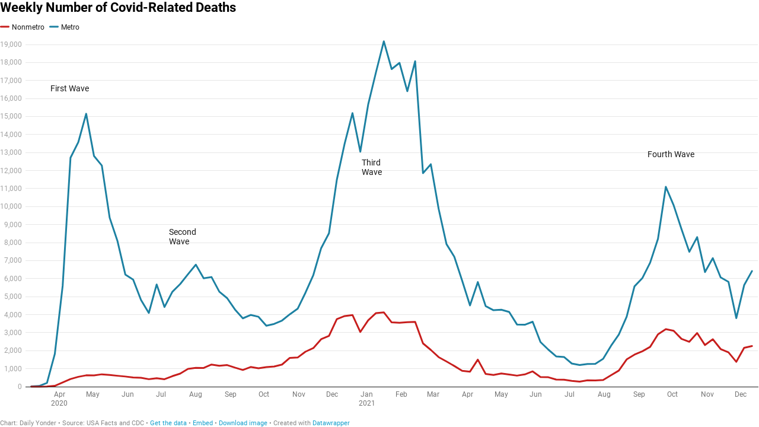

--- FILE ---
content_type: text/javascript
request_url: https://datawrapper.dwcdn.net/lib/blocks/image-publishing.chart-blocks.9613758e.js
body_size: 6065
content:
!function(){"use strict";"undefined"!=typeof globalThis?globalThis:"undefined"!=typeof window?window:"undefined"!=typeof global?global:"undefined"!=typeof self&&self;function t(t,e,n){return t(n={path:e,exports:{},require:function(t,e){return function(){throw new Error("Dynamic requires are not currently supported by @rollup/plugin-commonjs")}(null==e&&n.path)}},n.exports),n.exports}var e=t((function(t){function e(n){return t.exports=e=Object.setPrototypeOf?Object.getPrototypeOf:function(t){return t.__proto__||Object.getPrototypeOf(t)},e(n)}t.exports=e}));var n=function(t,n){for(;!Object.prototype.hasOwnProperty.call(t,n)&&null!==(t=e(t)););return t},r=(t((function(t){function e(r,o,a){return"undefined"!=typeof Reflect&&Reflect.get?t.exports=e=Reflect.get:t.exports=e=function(t,e,r){var o=n(t,e);if(o){var a=Object.getOwnPropertyDescriptor(o,e);return a.get?a.get.call(r):a.value}},e(r,o,a||r)}t.exports=e})),t((function(t){function e(n,r){return t.exports=e=Object.setPrototypeOf||function(t,e){return t.__proto__=e,t},e(n,r)}t.exports=e})));var o=function(t,e){if("function"!=typeof e&&null!==e)throw new TypeError("Super expression must either be null or a function");t.prototype=Object.create(e&&e.prototype,{constructor:{value:t,writable:!0,configurable:!0}}),e&&r(t,e)},a=t((function(t){function e(n){return"function"==typeof Symbol&&"symbol"==typeof Symbol.iterator?t.exports=e=function(t){return typeof t}:t.exports=e=function(t){return t&&"function"==typeof Symbol&&t.constructor===Symbol&&t!==Symbol.prototype?"symbol":typeof t},e(n)}t.exports=e}));var i=function(t){if(void 0===t)throw new ReferenceError("this hasn't been initialised - super() hasn't been called");return t};var c=function(t,e){return!e||"object"!==a(e)&&"function"!=typeof e?i(t):e};var u=function(t){return-1!==Function.toString.call(t).indexOf("[native code]")};var f=function(){if("undefined"==typeof Reflect||!Reflect.construct)return!1;if(Reflect.construct.sham)return!1;if("function"==typeof Proxy)return!0;try{return Date.prototype.toString.call(Reflect.construct(Date,[],(function(){}))),!0}catch(t){return!1}},l=t((function(t){function e(n,o,a){return f()?t.exports=e=Reflect.construct:t.exports=e=function(t,e,n){var o=[null];o.push.apply(o,e);var a=new(Function.bind.apply(t,o));return n&&r(a,n.prototype),a},e.apply(null,arguments)}t.exports=e})),s=t((function(t){function n(o){var a="function"==typeof Map?new Map:void 0;return t.exports=n=function(t){if(null===t||!u(t))return t;if("function"!=typeof t)throw new TypeError("Super expression must either be null or a function");if(void 0!==a){if(a.has(t))return a.get(t);a.set(t,n)}function n(){return l(t,arguments,e(this).constructor)}return n.prototype=Object.create(t.prototype,{constructor:{value:n,enumerable:!1,writable:!0,configurable:!0}}),r(n,t)},n(o)}t.exports=n}));var p=function(t,e){(null==e||e>t.length)&&(e=t.length);for(var n=0,r=new Array(e);n<e;n++)r[n]=t[n];return r};var d=function(t){if(Array.isArray(t))return p(t)};var h=function(t){if("undefined"!=typeof Symbol&&Symbol.iterator in Object(t))return Array.from(t)};var y=function(t,e){if(t){if("string"==typeof t)return p(t,e);var n=Object.prototype.toString.call(t).slice(8,-1);return"Object"===n&&t.constructor&&(n=t.constructor.name),"Map"===n||"Set"===n?Array.from(t):"Arguments"===n||/^(?:Ui|I)nt(?:8|16|32)(?:Clamped)?Array$/.test(n)?p(t,e):void 0}};var m=function(){throw new TypeError("Invalid attempt to spread non-iterable instance.\nIn order to be iterable, non-array objects must have a [Symbol.iterator]() method.")};var b=function(t){return d(t)||h(t)||y(t)||m()};var g=function(t,e){if(!(t instanceof e))throw new TypeError("Cannot call a class as a function")};function v(t,e){for(var n=0;n<e.length;n++){var r=e[n];r.enumerable=r.enumerable||!1,r.configurable=!0,"value"in r&&(r.writable=!0),Object.defineProperty(t,r.key,r)}}var w,x=function(t,e,n){return e&&v(t.prototype,e),n&&v(t,n),t};function O(){}function $(t){return t()}function S(){return Object.create(null)}function j(t){t.forEach($)}function D(t){return"function"==typeof t}function k(t,e){return t!=t?e==e:t!==e||t&&"object"===a(t)||"function"==typeof t}function E(t,e,n){t.insertBefore(e,n||null)}function P(t){t.parentNode.removeChild(t)}function R(t){return document.createElement(t)}function T(t,e,n,r){return t.addEventListener(e,n,r),function(){return t.removeEventListener(e,n,r)}}function _(t){return function(e){return e.preventDefault(),t.call(this,e)}}function C(t,e,n){null==n?t.removeAttribute(e):t.getAttribute(e)!==n&&t.setAttribute(e,n)}function U(t){return Array.from(t.childNodes)}function A(t){w=t}var L=[],F=[],I=[],B=[],M=Promise.resolve(),H=!1;function N(t){I.push(t)}var q=!1,G=new Set;function J(){if(!q){q=!0;do{for(var t=0;t<L.length;t+=1){var e=L[t];A(e),K(e.$$)}for(L.length=0;F.length;)F.pop()();for(var n=0;n<I.length;n+=1){var r=I[n];G.has(r)||(G.add(r),r())}I.length=0}while(L.length);for(;B.length;)B.pop()();H=!1,q=!1,G.clear()}}function K(t){if(null!==t.fragment){t.update(),j(t.before_update);var e=t.dirty;t.dirty=[-1],t.fragment&&t.fragment.p(t.ctx,e),t.after_update.forEach(N)}}var V=new Set;function X(t,e){t&&t.i&&(V.delete(t),t.i(e))}function z(t,e,n){var r=t.$$,o=r.fragment,a=r.on_mount,i=r.on_destroy,c=r.after_update;o&&o.m(e,n),N((function(){var e=a.map($).filter(D);i?i.push.apply(i,b(e)):j(e),t.$$.on_mount=[]})),c.forEach(N)}function W(t,e){-1===t.$$.dirty[0]&&(L.push(t),H||(H=!0,M.then(J)),t.$$.dirty.fill(0)),t.$$.dirty[e/31|0]|=1<<e%31}function Z(t,e,n,r,o,a){var i=arguments.length>6&&void 0!==arguments[6]?arguments[6]:[-1],c=w;A(t);var u=e.props||{},f=t.$$={fragment:null,ctx:null,props:a,update:O,not_equal:o,bound:S(),on_mount:[],on_destroy:[],before_update:[],after_update:[],context:new Map(c?c.$$.context:[]),callbacks:S(),dirty:i},l=!1;if(f.ctx=n?n(t,u,(function(e,n){var r=!(arguments.length<=2)&&arguments.length-2?arguments.length<=2?void 0:arguments[2]:n;return f.ctx&&o(f.ctx[e],f.ctx[e]=r)&&(f.bound[e]&&f.bound[e](r),l&&W(t,e)),n})):[],f.update(),l=!0,j(f.before_update),f.fragment=!!r&&r(f.ctx),e.target){if(e.hydrate){var s=U(e.target);f.fragment&&f.fragment.l(s),s.forEach(P)}else f.fragment&&f.fragment.c();e.intro&&X(t.$$.fragment),z(t,e.target,e.anchor),J()}A(c)}var Q=function(){function t(){g(this,t)}return x(t,[{key:"$destroy",value:function(){var t,e;t=1,null!==(e=this.$$).fragment&&(j(e.on_destroy),e.fragment&&e.fragment.d(t),e.on_destroy=e.fragment=null,e.ctx=[]),this.$destroy=O}},{key:"$on",value:function(t,e){var n=this.$$.callbacks[t]||(this.$$.callbacks[t]=[]);return n.push(e),function(){var t=n.indexOf(e);-1!==t&&n.splice(t,1)}}},{key:"$set",value:function(){}}]),t}(),Y=t((function(t,e){t.exports=function t(e,n,r){var o,a,i=window,c="application/octet-stream",u=r||c,f=e,l=!n&&!r&&f,s=document.createElement("a"),p=function(t){return String(t)},d=i.Blob||i.MozBlob||i.WebKitBlob||p,h=n||"download";if(d=d.call?d.bind(i):Blob,"true"===String(this)&&(u=(f=[f,u])[0],f=f[1]),l&&l.length<2048&&(h=l.split("/").pop().split("?")[0],s.href=l,-1!==s.href.indexOf(l))){var y=new XMLHttpRequest;return y.open("GET",l,!0),y.responseType="blob",y.onload=function(e){t(e.target.response,h,c)},setTimeout((function(){y.send()}),0),y}if(/^data:([\w+-]+\/[\w+.-]+)?[,;]/.test(f)){if(!(f.length>2096103.424&&d!==p))return navigator.msSaveBlob?navigator.msSaveBlob(v(f),h):w(f);u=(f=v(f)).type||c}else if(/([\x80-\xff])/.test(f)){for(var m=0,b=new Uint8Array(f.length),g=b.length;m<g;++m)b[m]=f.charCodeAt(m);f=new d([b],{type:u})}function v(t){for(var e=t.split(/[:;,]/),n=e[1],r=("base64"==e[2]?atob:decodeURIComponent)(e.pop()),o=r.length,a=0,i=new Uint8Array(o);a<o;++a)i[a]=r.charCodeAt(a);return new d([i],{type:n})}function w(t,e){if("download"in s)return s.href=t,s.setAttribute("download",h),s.className="download-js-link",s.innerHTML="downloading...",s.style.display="none",document.body.appendChild(s),setTimeout((function(){s.click(),document.body.removeChild(s),!0===e&&setTimeout((function(){i.URL.revokeObjectURL(s.href)}),250)}),66),!0;if(/(Version)\/(\d+)\.(\d+)(?:\.(\d+))?.*Safari\//.test(navigator.userAgent))return/^data:/.test(t)&&(t="data:"+t.replace(/^data:([\w\/\-\+]+)/,c)),window.open(t)||confirm("Displaying New Document\n\nUse Save As... to download, then click back to return to this page.")&&(location.href=t),!0;var n=document.createElement("iframe");document.body.appendChild(n),!e&&/^data:/.test(t)&&(t="data:"+t.replace(/^data:([\w\/\-\+]+)/,c)),n.src=t,setTimeout((function(){document.body.removeChild(n)}),333)}if(o=f instanceof d?f:new d([f],{type:u}),navigator.msSaveBlob)return navigator.msSaveBlob(o,h);if(i.URL)w(i.URL.createObjectURL(o),!0);else{if("string"==typeof o||o.constructor===p)try{return w("data:"+u+";base64,"+i.btoa(o))}catch(t){return w("data:"+u+","+encodeURIComponent(o))}(a=new FileReader).onload=function(t){w(this.result)},a.readAsDataURL(o)}return!0}}));var tt=function(t,e,n){return e in t?Object.defineProperty(t,e,{value:n,enumerable:!0,configurable:!0,writable:!0}):t[e]=n,t};var et=function(t,e){if(null==t)return{};var n,r,o={},a=Object.keys(t);for(r=0;r<a.length;r++)n=a[r],e.indexOf(n)>=0||(o[n]=t[n]);return o};var nt=function(t,e){if(null==t)return{};var n,r,o=et(t,e);if(Object.getOwnPropertySymbols){var a=Object.getOwnPropertySymbols(t);for(r=0;r<a.length;r++)n=a[r],e.indexOf(n)>=0||Object.prototype.propertyIsEnumerable.call(t,n)&&(o[n]=t[n])}return o},rt=t((function(t,e){var n;n=function(){function t(){for(var t=0,e={};t<arguments.length;t++){var n=arguments[t];for(var r in n)e[r]=n[r]}return e}function e(t){return t.replace(/(%[0-9A-Z]{2})+/g,decodeURIComponent)}return function n(r){function o(){}function a(e,n,a){if("undefined"!=typeof document){"number"==typeof(a=t({path:"/"},o.defaults,a)).expires&&(a.expires=new Date(1*new Date+864e5*a.expires)),a.expires=a.expires?a.expires.toUTCString():"";try{var i=JSON.stringify(n);/^[\{\[]/.test(i)&&(n=i)}catch(t){}n=r.write?r.write(n,e):encodeURIComponent(String(n)).replace(/%(23|24|26|2B|3A|3C|3E|3D|2F|3F|40|5B|5D|5E|60|7B|7D|7C)/g,decodeURIComponent),e=encodeURIComponent(String(e)).replace(/%(23|24|26|2B|5E|60|7C)/g,decodeURIComponent).replace(/[\(\)]/g,escape);var c="";for(var u in a)a[u]&&(c+="; "+u,!0!==a[u]&&(c+="="+a[u].split(";")[0]));return document.cookie=e+"="+n+c}}function i(t,n){if("undefined"!=typeof document){for(var o={},a=document.cookie?document.cookie.split("; "):[],i=0;i<a.length;i++){var c=a[i].split("="),u=c.slice(1).join("=");n||'"'!==u.charAt(0)||(u=u.slice(1,-1));try{var f=e(c[0]);if(u=(r.read||r)(u,f)||e(u),n)try{u=JSON.parse(u)}catch(t){}if(o[f]=u,t===f)break}catch(t){}}return t?o[t]:o}}return o.set=a,o.get=function(t){return i(t,!1)},o.getJSON=function(t){return i(t,!0)},o.remove=function(e,n){a(e,"",t(n,{expires:-1}))},o.defaults={},o.withConverter=n,o}((function(){}))},t.exports=n()}));function ot(t){var n=function(){if("undefined"==typeof Reflect||!Reflect.construct)return!1;if(Reflect.construct.sham)return!1;if("function"==typeof Proxy)return!0;try{return Date.prototype.toString.call(Reflect.construct(Date,[],(function(){}))),!0}catch(t){return!1}}();return function(){var r,o=e(t);if(n){var a=e(this).constructor;r=Reflect.construct(o,arguments,a)}else r=o.apply(this,arguments);return c(this,r)}}function at(t,e){var n=Object.keys(t);if(Object.getOwnPropertySymbols){var r=Object.getOwnPropertySymbols(t);e&&(r=r.filter((function(e){return Object.getOwnPropertyDescriptor(t,e).enumerable}))),n.push.apply(n,r)}return n}function it(t){for(var e=1;e<arguments.length;e++){var n=null!=arguments[e]?arguments[e]:{};e%2?at(Object(n),!0).forEach((function(e){tt(t,e,n[e])})):Object.getOwnPropertyDescriptors?Object.defineProperties(t,Object.getOwnPropertyDescriptors(n)):at(Object(n)).forEach((function(e){Object.defineProperty(t,e,Object.getOwnPropertyDescriptor(n,e))}))}return t}var ct="crumb",ut=new Set(["get","head","options","trace"]);function ft(t){var e=arguments.length>1&&void 0!==arguments[1]?arguments[1]:{};if(!e.fetch)try{e.fetch=window.fetch}catch(t){throw new Error("Neither options.fetch nor window.fetch is defined.")}if(!e.baseUrl)try{e.baseUrl="//".concat(window.dw.backend.__api_domain)}catch(t){throw new Error("Neither options.baseUrl nor window.dw is defined.")}var n,r=it(it({payload:null,raw:!1,method:"GET",mode:"cors",credentials:"include"},e),{},{headers:it({"Content-Type":"application/json"},e.headers)}),o=r.payload,a=r.baseUrl,i=r.fetch,c=r.raw,u=nt(r,["payload","baseUrl","fetch","raw"]),f="".concat(a.replace(/\/$/,""),"/").concat(t.replace(/^\//,""));if(o&&(u.body=JSON.stringify(o)),ut.has(u.method.toLowerCase()))n=i(f,u);else{var l=rt.get(ct);l?(u.headers["X-CSRF-Token"]=l,n=i(f,u)):n=ft("/v3/me",{fetch:i,baseUrl:a}).then((function(){var t=rt.get(ct);t&&(u.headers["X-CSRF-Token"]=t)})).catch((function(){})).then((function(){return i(f,u)}))}return n.then((function(t){if(c)return t;if(!t.ok)throw new st(t);if(204===t.status||!t.headers.get("content-type"))return t;var e=t.headers.get("content-type").split(";")[0];return"application/json"===e?t.json():"image/png"===e||"application/pdf"===e?t.blob():t.text()}))}ft.get=lt("GET"),ft.patch=lt("PATCH"),ft.put=lt("PUT"),ft.post=lt("POST"),ft.head=lt("HEAD");function lt(t){return function(e,n){if(n&&n.method)throw new Error("Setting option.method is not allowed in httpReq.".concat(t.toLowerCase(),"()"));return ft(e,it(it({},n),{},{method:t}))}}ft.delete=lt("DELETE");var st=function(t){o(n,t);var e=ot(n);function n(t){var r;return g(this,n),(r=e.call(this)).name="HttpReqError",r.status=t.status,r.statusText=t.statusText,r.message="[".concat(t.status,"] ").concat(t.statusText),r.response=t,r}return n}(s(Error));function pt(t){var e,n=t.type,r=t.chart,o=t.imagePrefix,a=t.apiDomain,i=t.downloadFormats,c=function(){var t=!1;try{t=window.parent&&window.parent!==window.self&&window.parent.dw&&window.parent.dw.backend}catch(t){}return t}(),u=c?"".concat(window.location.protocol,"//").concat(a):o;c&&(e=dw.notify({icon:'<i style="margin-right:10px;" class="fa fa-spin fa-circle-o-notch"></i>',translateKey:"chart-notification / download / ".concat(n),closeable:!1}));var f=r.title.replace(/[^\w\d]+/g,"-").toLowerCase(),l=i[n].filename,s=c?"/v3/charts/".concat(r.id,"/export/").concat(n):"/".concat(r.publicId,"/").concat(l,".").concat(n);c?(delete i[n].filename,ft.post(s,{baseUrl:u,raw:!0,payload:i[n]}).then((function(t){return t.blob()})).then((function(t){e(),Y(t,"".concat(f,".").concat(n),"image/".concat(n))})).catch((function(){e(),dw.notify({translateKey:"chart-notification / download / fail / ".concat(n),closeable:!0,type:"error"})}))):ft.get(s,{baseUrl:u,raw:!0}).then((function(t){return t.blob()})).then((function(t){return Y(t,"".concat(f,".").concat(n),"image/".concat(n))})).catch((function(){window.open(s)}))}function dt(t){let e,n,r;return{c(){e=R("a"),C(e,"class","chart-action-image"),C(e,"href","#")},m(o,a){E(o,e,a),e.innerHTML=t[1],n||(r=T(e,"click",_(t[6])),n=!0)},p(t,[n]){2&n&&(e.innerHTML=t[1])},i:O,o:O,d(t){t&&P(e),n=!1,r()}}}function ht(t,e,n){let{props:r}=e;const{get:o,__:a,imagePrefix:i,apiDomain:c,downloadFormats:u}=r;let f,l,s;return t.$set=t=>{"props"in t&&n(5,r=t.props)},t.$$.update=()=>{32&t.$$.dirty&&n(0,f=r.chart),32&t.$$.dirty&&n(7,l=r.theme),128&t.$$.dirty&&n(1,s=o(l,"data.options.blocks.download-image.data.caption",a("Download Image")))},[f,s,i,c,u,r,()=>pt({type:"png",chart:f,imagePrefix:i,apiDomain:c,downloadFormats:u})]}class yt extends Q{constructor(t){super(),Z(this,t,ht,dt,k,{props:5})}}function mt(t){let e,n,r;return{c(){e=R("a"),C(e,"class","chart-action-pdf"),C(e,"href","#")},m(o,a){E(o,e,a),e.innerHTML=t[1],n||(r=T(e,"click",_(t[6])),n=!0)},p(t,[n]){2&n&&(e.innerHTML=t[1])},i:O,o:O,d(t){t&&P(e),n=!1,r()}}}function bt(t,e,n){let{props:r}=e;const{get:o,__:a,imagePrefix:i,apiDomain:c,downloadFormats:u}=r;let f,l,s;return t.$set=t=>{"props"in t&&n(5,r=t.props)},t.$$.update=()=>{32&t.$$.dirty&&n(0,f=r.chart),32&t.$$.dirty&&n(7,l=r.theme),128&t.$$.dirty&&n(1,s=o(l,"data.options.blocks.download-pdf.data.caption",a("Download PDF")))},[f,s,i,c,u,r,()=>pt({type:"pdf",chart:f,imagePrefix:i,apiDomain:c,downloadFormats:u})]}class gt extends Q{constructor(t){super(),Z(this,t,bt,mt,k,{props:5})}}function vt(t){let e,n,r;return{c(){e=R("a"),C(e,"class","chart-action-svg"),C(e,"href","#")},m(o,a){E(o,e,a),e.innerHTML=t[1],n||(r=T(e,"click",_(t[6])),n=!0)},p(t,[n]){2&n&&(e.innerHTML=t[1])},i:O,o:O,d(t){t&&P(e),n=!1,r()}}}function wt(t,e,n){let{props:r}=e;const{get:o,__:a,imagePrefix:i,apiDomain:c,downloadFormats:u}=r;let f,l,s;return t.$set=t=>{"props"in t&&n(5,r=t.props)},t.$$.update=()=>{32&t.$$.dirty&&n(0,f=r.chart),32&t.$$.dirty&&n(7,l=r.theme),128&t.$$.dirty&&n(1,s=o(l,"data.options.blocks.download-svg.data.caption",a("Download SVG")))},[f,s,i,c,u,r,()=>pt({type:"svg",chart:f,imagePrefix:i,apiDomain:c,downloadFormats:u})]}class xt extends Q{constructor(t){super(),Z(this,t,wt,vt,k,{props:5})}}function Ot(t){var e=arguments.length>1&&void 0!==arguments[1]?arguments[1]:null,n=arguments.length>2&&void 0!==arguments[2]?arguments[2]:null;if(!e)return t;for(var r=e.split("."),o=t,a=0;a<r.length&&null!=o;a++)o=o[r[a]];return null==o?n:o}Object.assign(yt,{test:function(t){var e=t.chart,n=t.isStyleStatic;return!!Ot(e,"metadata.publish.blocks.download-image")&&!n}}),Object.assign(gt,{test:function(t){var e=t.chart,n=t.isStyleStatic;return!!Ot(e,"metadata.publish.blocks.download-pdf")&&!n}}),Object.assign(xt,{test:function(t){var e=t.chart,n=t.isStyleStatic;return!!Ot(e,"metadata.publish.blocks.download-svg")&&!n}}),dw.block.register("DownloadImage",yt),dw.block.register("DownloadPDF",gt),dw.block.register("DownloadSVG",xt)}();
